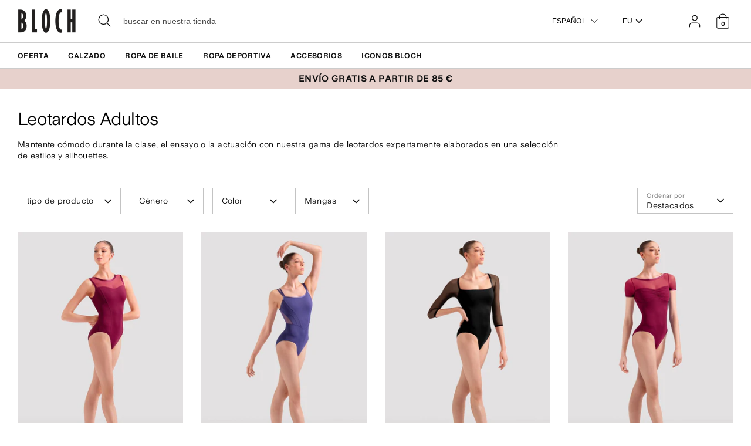

--- FILE ---
content_type: text/plain;charset=UTF-8, text/javascript
request_url: https://app.accessibilityspark.com/sessions?shop=blochstore-eu.myshopify.com
body_size: -80
content:
// 1768673344603 | blochstore-eu.myshopify.com | null | undefined